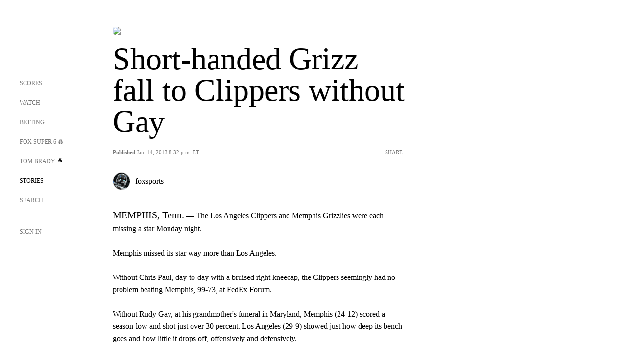

--- FILE ---
content_type: text/html; charset=utf-8
request_url: https://www.google.com/recaptcha/api2/aframe
body_size: 266
content:
<!DOCTYPE HTML><html><head><meta http-equiv="content-type" content="text/html; charset=UTF-8"></head><body><script nonce="DlshDe1DPP4BnoxiKJx2BA">/** Anti-fraud and anti-abuse applications only. See google.com/recaptcha */ try{var clients={'sodar':'https://pagead2.googlesyndication.com/pagead/sodar?'};window.addEventListener("message",function(a){try{if(a.source===window.parent){var b=JSON.parse(a.data);var c=clients[b['id']];if(c){var d=document.createElement('img');d.src=c+b['params']+'&rc='+(localStorage.getItem("rc::a")?sessionStorage.getItem("rc::b"):"");window.document.body.appendChild(d);sessionStorage.setItem("rc::e",parseInt(sessionStorage.getItem("rc::e")||0)+1);localStorage.setItem("rc::h",'1768731561125');}}}catch(b){}});window.parent.postMessage("_grecaptcha_ready", "*");}catch(b){}</script></body></html>